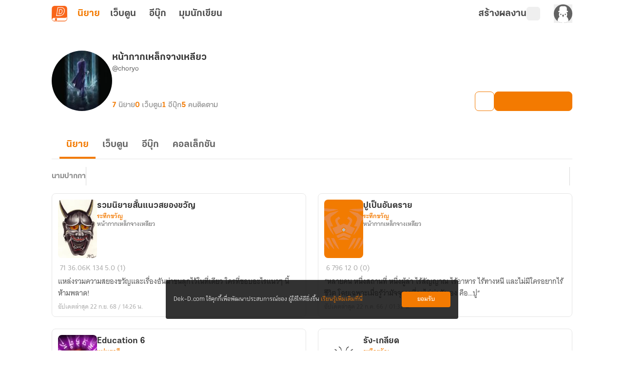

--- FILE ---
content_type: text/javascript; charset=utf-8
request_url: https://novel.dek-d.com/_nuxt/CEaWHldz.js
body_size: 525
content:
import{d as n,F as l,N as a,a7 as s,O as t}from"./DNfOou07.js";import{a as d}from"./SnB81p2M.js";const i=n({__name:"CollectionCard",props:{width:{default:"172px"},height:{default:"88px"}},setup(e){return(c,o)=>(a(),l("div",{class:"skeleton-wrapper",style:s({width:e.width})},[t("div",{class:"skeleton__img _skeleton-bg-color skeleton",style:s({width:e.width,height:e.height})},null,4),o[0]||(o[0]=t("div",{class:"skeleton__body"},[t("div",{class:"skeleton__sentences _skeleton-bg-color skeleton"})],-1))],4))}}),m=Object.assign(d(i,[["__scopeId","data-v-7ddeb926"]]),{__name:"SkeletonCollectionCard"});export{m as _};
